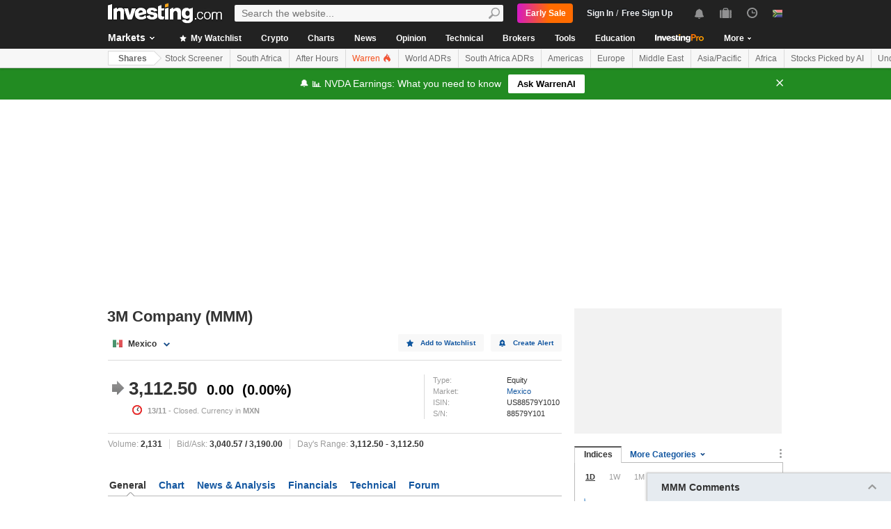

--- FILE ---
content_type: application/javascript
request_url: https://promos.investing.com/eu-a4flkt7l2b/z9gd/800129/za.investing.com/jsonp/z?cb=1763437275023&dre=l&callback=jQuery1124017650310051889706_1763437275010&_=1763437275011
body_size: 1086
content:
jQuery1124017650310051889706_1763437275010({"response":"[base64].WaxHinLb7Qn4CAAKpQGycFgwd3OTjEo5-sAsIg2Ukth3t0YVSf11yNnWOYOuUPtjvOP1UUkTzhiDd8isl2SyNDqbDPTiOfD1VxUMQ8AhiEXYKjEnuHtuaZA6ZBoDKkYgGkhYhm2IBSjKYKjuOk5QGuG4gKMAASi54rkVqIRBjp0CAAC--FAA___","success":true,"dre":"l"});

--- FILE ---
content_type: application/javascript
request_url: https://i-invdn-com.investing.com/js/comments-7.77.min.js
body_size: 10765
content:
// File: comments-socket.js
loader([{type:"$",value:".js-commentary"},"socketConnector","components","getCookie","setCookie"]).ready(function(a,b,c,d,e){function f(a){return Q.addClass(a?"block":"displayNone").removeClass(a?"displayNone":"block")}function g(){if(!F){var a=K.find(".js-templates");F=$(a.text().replace(/ src=/g," data-src=")),a.remove()}return F}function h(a){return H[a]||(H[a]=new Template(g().filter("#"+a).html())),H[a]}function i(a,b){var c=$(a),d=c.find(".js-content");b=b||c.attr("data-comment-id"),G[b]={id:b,$el:c,$content:d,$text:d.find(".js-text"),$date:d.find(".js-date")}}function j(){M++,J.text(M)}function k(a){return a.replace(/\n/g,".")}function l(a){var b=1e3*Number(a.timestamp),c=p(b);return{commentID:a.ID,username:a.username||"username",userLink:a.userLink,usernameAlt:a.usernameAlt,userImage:a.userImage,dateFormat:o(b),dateFormatted:c,dateLabel:c,dateTitle:"",commentImage:a.commentImage,commentImageSmall:a.commentImageSmall,commentContent:{value:k(a.commentContent),unEscape:!0},commentLink:a.commentLink,commentAlt:a.commentAlt,isMasterUser:Number(a.isMasterUser),isCommentByAuthor:Number(a.isCommentByAuthor)}}function m(a,b){var c=(""+b.userLink).match(/^\D+(\d+)$/);c&&(a.attr("data-user-id",c[1]),a.find(".js-reply-btn").attr("data-to-user-id",c[1])),b.commentImage||a.find(".js-text-wrapper").removeClass("withImage").find(".js-comment-chart").remove(),b.isMasterUser&&a.find(".js-not-master-user").remove(),b.isCommentByAuthor||a.find(".js-comment-by-author").remove(),b.userLink||a.find(".js-user-link").each(function(){var a=$(this),b=a.html(),c=a.attr("class").replace("js-user-link").trim();c.length>0?a.replaceWith($("<span />").attr("class",c).html(b)):a.replaceWith(b)}),a.find("img").each(function(){var a=$(this);a.attr("src",a.attr("data-src"))})}function n(a,b){a=l(a);var c=h(b).reset(a).get(!0);return m(c,a),C(a.userLink).is(uid)&&c.find(".js-block-option").remove(),c.addClass("newComment").one("mouseenter",function(){c.removeClass("newComment")}),c}function o(a){return(a?new Date(Number(a)):new Date).toJSON().replace("T"," ").split(".")[0]}function p(a){var b=new Date(Number(a));return[b.toDateString().split(" ").slice(1).join(", ").replace(", "," "),b.toTimeString().split("+")[0]].join(" ")}function q(a){var b=G[a.ID],c=l(a);b.$text.text(c.commentContent),b.$date.attr("comment-date",c.dateFormat),m(b.$el,c)}function r(a,b){b?b.append(a):K.prepend(a),window.bindAllCommentSaveActions(a.find(".js-save-item-btn")),window.bindLikeDislikeAction(a.find(".js-like-dislike-box")),window.blockButtonClickHandlerOuter(a)}function s(a,b,c){truncateIfNeeded(b.find(".js-text")),i(b,a),r(b,c),window.bindAllCommentSideActions(),window.bindReplyAction(b)}function t(a,b,c,d){var e={id:a,$comment:b,$parent:c};c&&d?(P[d]||(P[d]=[]),P[d].push(e)):(O.push(e),1===O.length&&f(!0),R.text(O.length)),i(b,a)}function u(a){O=O.filter(function(b){return b.id!==a}),f(!!O.length),R.text(O.length)}function v(a){var b=n(a,"comment");N?s(a.ID,b):t(a.ID,b)}function w(){var a,b,c=this,d=P[c.id];if(c.$showMore&&(c.$showMore.remove(),delete c.$showMore),d&&d.length){for(b=0;b<d.length;b++)a=d[b],(!G[a.id]||G[a.id].$el.is(a.$comment)&&!a.$parent.find(a.$comment).length)&&r(a.$comment,a.$parent);d.length=0}}function x(a){P[a.id]&&(a.$showMore||(a.$showMore=h("show-more-replies").get(!0),a.$showMoreAmount=a.$showMore.find(".js-amount"),a.$showMore.click(w.bind(a)).appendTo(a.$el)),a.$showMoreAmount.text(P[a.id].length))}function y(){var a,b;for(b=0;b<O.length;b++)a=O[b],r(a.$comment),P[a.id]&&w.apply(G[a.id]);K.prepend(f(!1)),window.bindAllCommentSideActions(),O=[]}function z(){var a;for(a in P)w.apply(G[a]);K.prepend(f(!1)),window.bindAllCommentSideActions()}function A(a){if(G[a.parentID]){var b=G[a.parentID],c=n(a,"reply");N?(P[a.parentID]&&w.apply(b),s(a.ID,c,b.$el)):(t(a.ID,c,b.$el,a.parentID),x(b))}}function B(a){var b=C(a.userLink);return siteData.blocked_users&&siteData.blocked_users.indexOf(b)>-1}function C(a){return a?a.match(/^\D+(\d+)$/)[1]:""}function D(a){a.commentContent&&(G[a.ID]?q(a):B(a)||(j(),a.parentID?A(a):v(a)))}function E(a,b){a.find(".js-date").text(b)}var F,G={},H={},I=$(".js-discussion-side-panel").exists(),J=this.find(".js-scrollto-comment, .js-comments-counter-inside").find(".js-counter"),K=a.find(".js-comments-wrapper"),L=a.find("input.js-stream-comments"),M=Number(J.first().text()),N=I||L.length&&"0"!==d(L.attr("name")),O=[],P={},Q=h("show-more-comments").get(!0),R=Q.find(".js-amount");K.find(".js-comment").each(function(){i(this)}),b.on("comments",D),L.on("change",function(){N=this.checked,e(this.name,N?1:0),N?(y(),z(),Q.detach()):K.prepend(f(!1))}).trigger("change"),Q.on("click",y),c.Comments={addCommentHtml:function(a,b){var c=$(a),d=c.attr("data-comment-id"),e=G[d],f=!!e;if(f?(e.$el.remove(),e=null):c.addClass("displayNone"),i(c),b){var g=G[b];P[b]&&w.apply(g),g.$el.append(c)}else u(d),K.prepend(c);f||(j(),c.fadeIn()),bindReplyAction(c),bindLikeDislikeAction(c),window.blockButtonClickHandlerOuter(c)},addCommentFromJSON:function(a){var b=getDataForCommentTemplate(a),d=h(a.comment_parent_ID?"reply":"comment").reset(b).get(!0);C(b.userLink).is(window.uid)&&d.find(".js-block-option").remove(),i(d,b.commentID),truncateIfNeeded(d.find(".js-text")),E(d,b.dateFormat),a.comment_parent_ID?G[a.comment_parent_ID].$el.append(d):$(".js-comment.comment").last().after(d),m(d,b),window.bindAllCommentSaveActions(d.find(".js-save-item-btn")),window.bindLikeDislikeAction(d.find(".js-like-dislike-box")),window.bindReplyAction(d),a.replies&&a.replies.comments&&a.replies.comments.forEach(function(a){c.Comments.addCommentFromJSON(a)})}}});
// File: comments.js
function shareTheCommentRun(a,b){ajaxData={location:document.location.toString(),access_token:a,comment_text:b},$.ajax({url:"/comments/Service/postOnStocktwits",type:"post",data:ajaxData,success:$.noop})}function openCommentFlagsPopup(a){var b=$("#commentFlagPopup"),c=$("#commentFlag_"+a);c.length&&c.find("span").aint(".flaggedCompleted")?(c.addClass("visible").append(b),b.hasClass("displayNone")&&(b.removeClass("displayNone"),$("#commentFlagSuccessPopup").addClass("displayNone")),b.attr("data-comment-id",a)):(b.addClass("displayNone"),$("#commentFlagSuccessPopup").addClass("displayNone"))}function setErrorMsg(a,b){$("#dialog-attach-chart_"+a+" #dialog-attach-chart-content").append(b),$("#amsg_"+a).append("Get Flash")}function isNewChart(a){return!$("#commentBox_"+a+"_imgDiv img").attr("src")||($("#replaceChart_"+a+"_confirm").prev().removeClass("genToolTip"),$("#replaceChart_"+a+"_confirm").removeClass("displayNone").show(),!1)}function addTooltipClass(a){$(a).removeClass("genToolTip").addClass("genToolTip")}function openChartPopup(a,b,c){var d=$(".js-comments-add-chart-loader"),e=$("#dialog-attach-chart_"+b+" .content #dialog-attach-chart-content");showPopup("dialog-attach-chart_"+b,!0),$("#replaceChart_"+a+"_confirm").addClass("displayNone").hide(),addTooltipClass($("#replaceChart_"+a+"_confirm").prev()),$("#attachTo"+b).val(a);var f=$("#attchChartBtn_"+b);if(flashImageDivId=a,""==$("#dialog-attach-chart_"+b+" #dialog-attach-chart-content").html()){var g;document.old_write=document.write,document.write=function(a){g=$(a)},(chart=createAdvinionHtml5Chart(626,460,b,c))?(d._show(),f.show(),e.html(chart).find("iframe").on("load",function(){window.isFreeToAttachChart=!0,d._hide()})):($("#searchText_"+a).attr("disabled","disabled"),f.hide()),document.write=document.old_write}$("#dialog-attach-chart_"+b).center(),$(window).trigger("commentChartOpened")}function OnShareScreenshot(a,b){$(window).trigger("attachSnapshotImage",[function(c){c=c.substr(22),$("#commentBox_"+b+"_imgDiv").css("display","block"),Share_Callback(c),$("#commentButton_"+b).fadeOut(),hidePopup("dialog-attach-chart_"+a)}])}function MakeSure(a){return window[_0x41bb[1]](a[_0x41bb[0]](22,47))}function Share_Callback(a){var b=flashImageDivId,c=MakeSure(a);$("#attach_"+b).addClass("selected"),$.post("/comments/Service/uploadCommentChart",{img:a,md5:c}).done(function(a){if("ERROR"!=a){var c=commentImagesPath+a;$("#commentBox_"+b+"_img").attr("src",c),$("#commentBox_"+b+"_img").attr("imgName",a),$("#commentBox_"+b+"_imgDiv").removeClass("chartPreview").addClass("chartImg"),$("#dialog-attach-chart_"+b).css({display:"none"}),$("#commentButton_"+b).fadeIn()}})}function openDeletePopup(a){$("#deleteChart_"+a+"_confirm").removeClass("displayNone")}function deleteChart(a){$.post("/comments/Service/deleteCommentChart",{img:$("#commentBox_"+a+"_img").attr("imgName")}),$("#deleteChart_"+a+"_confirm").addClass("displayNone"),$("#commentBox_"+a+"_imgDiv .deleteChartOverlay").attr("style",""),$("#deleteChart_"+a).attr("style",""),reStateImg(a)}function cancelChart(a){$("#deleteChart_"+a+"_confirm").addClass("displayNone")}function cancelReplaceChart(a){$("#replaceChart_"+a+"_confirm").addClass("displayNone"),addTooltipClass($("#replaceChart_"+a+"_confirm").prev())}function reStateImg(a){$("#commentBox_"+a+"_img").attr("src",""),$("#commentBox_"+a+"_imgDiv").removeClass("chartImg").addClass("chartPreview"),$("#commentBox_"+a+"_imgDiv").css("display","none"),$("#attach_"+a).removeClass("selected")}function showHideBigImage(a){bigImgDivId="#commentBigChart"+a,smallImgDivId="#commentSmallChart"+a,$(bigImgDivId).hasClass("displayNone")?($(smallImgDivId).addClass("displayNone"),$("#commentText-"+a).removeClass("withImage"),$(bigImgDivId).removeClass("displayNone"),$(bigImgDivId).fadeTo("normal",1)):$(bigImgDivId).fadeOut("normal",function(){$(bigImgDivId).addClass("displayNone"),$("#commentText-"+a).addClass("withImage"),$(smallImgDivId).removeClass("displayNone")})}function attachChart(a,b){var c,d,e;window.isFreeToAttachChart&&(c=$("#attachTo"+a).val(),d=$("#chart_title_"+a).data("pair_id"),e=$("#commentBox_"+c+"_imgDiv img"),e.attr("src")&&deleteChart(c),OnShareScreenshot(a,c),"undefined"==typeof pairId&&(d=b),disablePostButtonAfterChartAttach(a),e.on("load",function(){enablePostButtonAfterChartAttach(a)}),$("#commentBox_"+c).data("chart_pairid",d))}function setFocusOnPostButton(a){$("#commentBox_"+a)._plainTextExcludedOurElems()&&$("#commentBox_"+a)._plainTextExcludedOurElems().length<=1e3&&$("#commentBox_"+a)._plainTextExcludedOurElems()!==$("#commentBox_"+a).data("default-value")?enablePostButtonAfterChartAttach(a):disablePostButtonAfterChartAttach(a)}function disablePostButtonAfterChartAttach(a){$("#post_"+a).removeClass("orange").addClass("disabledWhite"),$("#attach_"+a).removeClass("selected")}function enablePostButtonAfterChartAttach(a){$("#post_"+a).removeClass("disabledWhite").addClass("orange"),$("#attach_"+a).addClass("selected")}function getLangId(){switch(window.domainId){case 30:return 12;case 31:return 14;case 32:return 15;case 36:return 16;case 37:return 17;default:return window.domainId}}function createAdvinionHtml5Chart(a,b,c,d){return'<iframe id="advinionCommentChart" src="//'+location.host+"/charts/advinion.php?"+d+'" width="'+a+'" height="'+b+'"></iframe>'}function strip(a){var b=document.createElement("DIV");return b.innerHTML=a,b.textContent||b.innerText}function truncateIfNeeded(a){var b,c=a._plainText(),d=$("<span />").text(window.truncatedCommentShowMoreDefine).addClass("showMoreText ");c.length>256&&(b=c.substring(0,256)+"...",d.click(function(){a.html(c)}),a.html(b).append(d))}function calculateLimit(a,b,c){var d=$(a+b)._plainTextExcludedOurElems().length,e=parseInt(c)-parseInt(d);$(a+b+"_feedback").html(e),e<0?($(a+b+"_feedback").addClass("redFont"),$("#post_"+b).removeClass("orange").addClass("disabledWhite"),$("#attach_"+b).removeClass("selected")):($(a+b+"_feedback").removeClass("redFont"),$("#commentBox_"+b)._plainText()?($("#post_"+b).removeClass("disabledWhite").addClass("orange"),$("#attach_"+b).addClass("selected")):($("#post_"+b).removeClass("orange").addClass("disabledWhite"),$("#attach_"+b).removeClass("selected")),e>100?$(a+b+"_feedback").addClass("displayNone"):$(a+b+"_feedback").removeClass("displayNone"))}function close_comment_notification(a){$(a.parentElement).fadeOut("fast")}function avoidEmptyCommentSubmitError(a){$("#post_"+a).on("click",function(b){var c=$("#commentBox_"+a);(""==c._plainText()||c._plainText()>1e3)&&(hideOverlay(),$(".guidelinesBoxWrapper, .guidelinesBoxWrapperAbove").css("margin-left",""))})}function updateCommentsDates(a){$("div[data-comment-id] .commentBody").each(function(){var b,c,d=$(this),e=parseDateUTC($("span[comment-date]",d).attr("comment-date"));e&&(b=$("span[comment-date]",d).attr("comment-date-formatted"),(c=a.FormatDateTime(e,b))&&$("span[comment-date]",d).html(c.toString()))})}function parseDateUTC(a){var b=/^(\d{4})-(\d{2})-(\d{2}) (\d{2}):(\d{2}):(\d{2})$/,c=b.exec(a);return c?new Date(Date.UTC(c[1],c[2]-1,c[3],c[4],c[5],c[6])):null}function processCommentsRetrieve(a,b){var c=$(b);return c.children(":first")&&c.children(":first").children(":last-child").remove(),a.callback=function(a){setTimeout(function(){var b=$("<div />").html(a).hide().appendTo(".js-comments-wrapper");b.fadeIn(),c.remove(),window.bindAllCommentSideActions(),window.bindAllCommentSaveActions(b.find(".js-save-item-btn")),b.find(".js-comment").each(function(){bindReplyAction($(this))})},1e3)},a}function processRepliesRetrieve(a,b){var c=$(b),d=$("#autoRefreshEnabled");return a.parent=c.parents("[data-comment-id]:first").data("comment-id"),a.callback=function(b){setTimeout(function(){var e=$('<div class="displayNone">'+b+"</div>");c.before(e),c.children(":last-child").remove(),c.prev().fadeIn(),c.remove(),d.length&&d.trigger("autoRefresh-NewComment",[b,a.parent]),e.find(".js-comment").each(function(){bindReplyAction($(this))}),window.bindAllCommentSideActions(),window.bindAllCommentSaveActions(e.find(".js-save-item-btn")),c.find(".showMoreReplies.loading").removeClass("loading"),e.find(".js-like-dislike-box").each(function(){window.bindLikeDislikeAction($(this))})},1e3)},a}function onPaste(){var a=$(this),b=a.caret(),c=a.text().length;setTimeout(function(){var d=null,e=a.find("span.replyTo").first();e.size()&&(d=e.clone(),e.remove()),a.html(a._plainTextWBR()),d&&a.prepend("&nbsp;").prepend(d),a.caret(b+(a.text().length-c))},100)}function assignCommentEvents(a,b,c){function d(){var a=$(".js-main-comment"),b=a.find(".js-comment-box-inner"),c=a.find(".commentBoxWrap");a.find(".js-attach-chart").hover(function(a){b.toggleClass("showBorder",!c.hasClass("expanded")&&a.type.is("mouseenter"))})}function e(){$(".js-comment-box").each(function(){var a=$(this);a.is(":visible")&&!a._plainTextExcludedOurElems().trim()&&(a.closest(".js-comment.comment").removeClass("replying"),a.closest(".js-comment").data("reply-box-visible",0).find(".js-reply-box-wrapper").remove())})}function f(a,b){var d,f,g,h=$("#replyBoxTemplate").html(),i=($(this).parent(),$(this).data("$comment"));if(e(),i.addClass("replying"),!i.data("reply-box-visible")){var j;i.data("reply-box-visible",1),i.hasClass("js-comment-reply")?(g=i.parents(".js-comment").eq(0).data("comment-id"),j=g+"_"+$(this).data("real-parent-id")):(g=i.data("comment-id"),j=g),h=h.replace(/ADD_ID_HERE/g,j),d=$('<div class="displayNone replyTemplate js-reply-box-wrapper">'+h+"</div>"),d.find(".js-guidelines").remove(),i.append(d.click($.stopProp)),d.fadeIn(),f=d.find('div[contentEditable][id^="commentBox_"]'),f.attr("contentEditable",!0),f.css({height:100});var k=f.attr("data-real_parent_id");f.focus(function(){setFocusOnPostButton(k)}).blur(function(){setFocusOnPostButton(k)}).on("keyup",function(a){setFocusOnPostButton(k),calculateLimit("#commentBox_",k,1e3)}).on("paste",onPaste),f.data("default-value",f.text()).html("").blur(function(){var a=this,b=/^\\+$/.test($.trim($(this)._plainText()));setTimeout(function(){(b||""==$.trim($(a)._plainText())&&!$(a).is(":focus"))&&$(a).html($(a).data("default-value"))},300)}).click(function(){c.validate($(this)._plainText())||$(this).html("")}).attr("data-comment-parent-id",g),c.enablePostBtn($("#post_"+j))}var l=i.children(".js-reply-box-wrapper").find('div[contentEditable][id^="commentBox_"]');return b||window.uid==$(a).data("to-user-id")?l.html("").focus():l.attr({"data-to-user-name":$(a).data("to-user-name"),"data-to-user-id":$(a).data("to-user-id")}).html($("<div>").html($("<span>").addClass("replyTo").prop("contentEditable",!1).html($(a).data("to-user-name"))).append("&nbsp;")).caret(-1),$("body").animate({scrollTop:l.offset().top-300+"px"},500,function(){}),!1}function g(a){var b=a.parents(".js-comment");b.length?a.find(".js-reply-btn").data("$comment",a).on("click",function(a){f.call(b.find(".js-content .js-reply-btn"),this,!1),a.stopPropagation()}):a.find(".js-content .js-reply-btn").data("$comment",a).on("click",function(a){f.call(this,this,!0),a.stopPropagation()}),$(function(){window.blockButtonClickHandlerOuter(a)})}$("#commentBox_"+b+"_wrapper").click(function(){$("#commentBox_"+b).focus()}),$("#commentBox_"+b).each(function(){$(this).data("default-value",$(this)._plainTextWBR())}).focus(function(){$(this)._plainTextWBR()==$(this).data("default-value")&&$(this).html(""),setFocusOnPostButton(b)}).blur(function(){var a=/^\\+$/.test($.trim($(this)._plainText()));(""==$.trim($(this)._plainTextWBR())||a)&&$(this).html($(this).data("default-value")),setFocusOnPostButton(b)}).on("keydown",function(a){var b=$(this)._plainTextExcludedOurElems().split("\n").length;13==a.keyCode&&b<12&&$(this).attr("rows",b+1)}).on("keyup",function(a){setFocusOnPostButton(b),calculateLimit("#commentBox_",b,1e3)}).on("paste",onPaste),c.enablePostBtn($("#post_"+b)),$(".js-comment").each(function(){g($(this))}),d(),$('a[data-action="listComments"], a[data-action="listReplies"]['+b+"]").live("click",function(){var a=$(this).addClass("loading").data("action"),d={action:a},e=$("#commentBox_"+b);switch(d.section=e.data("comment-section-id"),d.content=e.data("comment-content-id"),d.author=e.data("comment-author-id"),a){case"listReplies":d=processRepliesRetrieve(d,this);break;case"listComments":d=processCommentsRetrieve(d,this)}return c.list(d),!1}),window.bindReplyAction=g,$(".addCommentBtn").on("click",function(a){window.setEntryPoint("add a comment")});var h=$("#comment-guidelines-container"+b);$(".js-comment-guidelines-anchor").click(function(){h=$("#comment-guidelines-container"+b),h.is(":visible")||(h.show().center(),bindEscape("#comment-guidelines-container"+b,".closePopup"),$("#agreementBox_"+b).addClass("displayNone"),showOverlay())}),$(a).mouseup(function(a){h.is(":visible")&&(($(a.target).parents().is("#comment-guidelines-container"+b)||$(a.target).is("#comment-guidelines-anchor"+b)||$(a.target).is(".generalOverlay")||$(a.target).is(".hoverboxWithShadow"))&&!$(a.target).is("#comment-guidelines-close")||($("#agreementBox_"+b).addClass("displayNone"),$("#comment-guidelines-container"+b).removeClass("firstPending").hide(),hideOverlay(),$(".guidelinesBoxWrapper, .guidelinesBoxWrapperAbove").css("margin-left","")))}),$(".closePopup").on("click",function(){$(this).parent().hasClass("firstPending")&&hideOverlay(),$.ajax({url:"/comments/Service/clearSession",type:"get",data:{action:"clearSession",content:b},success:function(a){}})}),$(a).on("click",e),$(function(){$(".js-comment-attach-chart-popup").on("click",$.stopProp)})}$.fn._plainText=function(){return(this[0].innerText||this[0].textContent).trim()},$.fn._plainTextWBR=function(){return this._plainText().split("\n").join("<br>")},$.fn._plainTextExcludedOurElems=function(){var a=this.clone();return a.find(".replyTo").remove(),a._plainText()},$(document).ready(function(){function a(a){$("#commentFlagPopup:visible, #commentFlagSuccessPopup:visible").length&&$(a.target).aint(".js-thinDropdownArrow, .opened")&&$(window).trigger("tooltipClosed")}$("body").click(function(b){$(b.target).aint(".commentFlagIcon, .js-thinDropdownArrow")&&a(b),$("#commentFlagPopup").addClass("displayNone").attr("data-comment-id","").parent().removeClass("visible"),$("#commentFlagSuccessPopup").addClass("displayNone").attr("data-comment-id",""),$("input","#commentFlagPopup").prop("checked",!1),$("#commentFlagPopupSubmit").addClass("disabled")}),$("#commentFlagPopup").on("click",function(a){a.stopPropagation()}),$("#commentFlagPopup #commentFlagPopupSubmit").on("click",function(a){window.setEntryPoint("report comment")}),$("#commentFlagSuccessClose").on("click",function(a){$("#commentFlagSuccessPopup").addClass("displayNone")}),$("#commentFlagPopup INPUT").change(function(){$("#commentFlagPopupSubmit").removeClass("disabled")}),$(window).on("removeFlagPopupFromComment",function(){$(".js-commentary").append($("#commentFlagPopup"))}),$("#commentFlagPopupSubmit").on("click",function(a){var b=$("#commentFlagPopup");if(!$(this).hasClass("disabled")&&$(this).isChildOf(".js-commentary")){var c=$('input[name="commentFlagType"]:checked',b).val(),d=b.attr("data-comment-id"),e={action:"flagComment",commentID:d,flagType:c};if(!window.siteData.userLoggedIn)return overlay.authCompleteAction={type:"flagComment",actionData:e},void overlay.overlayRegister();b.addClass("displayNone"),$('[name="commentFlagType"]',b).prop("checked",!1),$("#commentFlagPopupSubmit").addClass("disabled"),b.attr("data-comment-id",""),$.ajax({url:"/comments/Service/flagComment",type:"post",data:e,success:function(a){if("unauthorized"==a)overlay.overlayRegister();else{$("#commentFlagSuccessPopup").removeClass("displayNone");var b=$("#commentFlag_"+d);b.addClass("flagged").append($("#commentFlagSuccessPopup")),b.attr("data-tooltip",b.attr("data-alternate")),b.find("span").addClass("flaggedCompleted")}}})}}),$('[id^="commentFlag_"]').live("click",function(a){var b=$(this).attr("id");b=b.replace("commentFlag_",""),openCommentFlagsPopup(b)}),window.socialComments={global:new SocialComments($("#addAComment"),window.socialCommentsApplicationsIds||{})},$(".js-comment").find(".js-text").each(function(){truncateIfNeeded($(this))})}),window.isFreeToAttachChart=!1;var _0x41bb=["substr","btoa"];$(function(){var a=$(".js-comment-popup-chart-img");window.openViewChartPopup=function(b){var c=$("#commentBigChart"+b);a.attr("src",c.find("img").attr("src")),showPopup("commentChartImgPopup",!0)}}),$("#scrollToComments").live("click",function(){$.scrollTo($("#addAComment"),1e3),scroll_up_comments()});var elapsedTimeFormat=function(a,b){function c(a,b,c){var d,e,f,g;for(var h in b)if(b.hasOwnProperty(h)){var i=b[h];for(var j in i)if(i.hasOwnProperty(j))if(d=i[j].toString(),e=d.split("-"),e.length>1){if(f=e[0],g=e[1],parseInt(a)>=f&&parseInt(a)<=g)return-1!=h.indexOf("X")?h.replace("X",a):h}else if(parseInt(a)==parseInt(d))return-1!=h.indexOf("X")?h.replace("X",a):h}}function d(a,d){var f,g,h=new Date,i=0,j=0;return a&&a.constructor===Date?(f=Math.floor((h.getTime()-a.getTime())/1e3),f>=86400?g=d:f<60?g=b:f<3600?(i=Math.floor(f/60),g=c(i,e.minutes,a)):f<86400&&(j=Math.floor(f/3600),g=c(j,e.hours,a))):g="",g}var e=JSON.parse(a);this.FormatDateTime=d},FPcomments=function(a,b,c,d){function e(a){$.ajax({url:"/comments/Service/flag",type:"get",data:{action:"flag",comment:a},success:function(a){},error:function(){setTimeout(function(){e(a)},5e3)}})}function f(a){$.ajax({url:"/comments/Service/list",type:a.method,data:a.data,success:a.callback,error:function(){setTimeout(function(){sendListService(a)},5e3)}})}function g(a){f({data:{action:a.action,parent:a.parent,section:a.section,content:a.content,author:a.author,isDiscussionPanel:!!r},callback:a.callback,method:"get"})}function h(a){q||(q=!0,a.hide()._show(),a.slideDown(500),setTimeout(function(){a.slideUp(500),q=!1},5e3))}function i(a,e){var f=$(a),g=f._plainText(),q=f.data("real_parent_id"),r=f.data("comment-content-id"),t=$("#commentBox_"+q+"_img").attr("src"),u=f.data("comment-section-id"),v=f.data("content-title"),w=f.data("content-url"),x=f.data("comment-parent-id"),y=$("[data-comment-id="+x+"]"),z=(x?f.closest(".js-reply-box-wrapper"):f.closest(".addAComment")).find("#note_container"),A=$("#viewComments_"+r+" .commentsWrapper"),B=($(".showMoreReplies",y),$("#post_"+q)),C=f.data("chart_pairid"),D=(f.closest(".js-comment").data("user-id"),new $.idKeeper(window.getFollowedPostsIdsFromStorage())),E=$("#autoRefreshEnabled"),F=E.length>0;if(p&&(new Date).getTime()-p<6e4)return void h(z);if(p=null,k(g)){void 0!=t&&""!=t&&(t=t.replace(c,""));var G={action:"add",isFirstComment:b?1:0,isAgree:!1,sectionID:u,contentID:r,commentParentID:x,replyToID:f.data("to-user-id"),replyToName:f.data("to-user-name"),commentText:g,contentTitle:v,imageName:t,contentURL:w,chartPairId:C,socialComments:x?null:socialComments.global.getSelected(),discussionPanel:+!!e},H=(G.parent?"Reply A Comment":"Add A Comment")+" - "+(siteData.userLoggedIn?"Logged In":"Not Logged In");if(socialComments.global.vkIsOn()&&(G.vk=!0),window.ga&&window.ga("allSitesTracker.send",{hitType:"event",eventCategory:"Social Buttons",eventAction:"Comments",eventLabel:H}),F&&(G.autoRefresh="enabled"),!window.siteData.userLoggedIn)return overlay.authCompleteAction={type:"comment",actionData:G},void overlay.overlayRegister();l(B),n(B),$.ajax({url:"/comments/Service/add",type:"get",dataType:"json",data:G,success:function(c){if(z._hide(),"unauthorized"==c.result)overlay.authCompleteAction={type:"comment",actionData:c.comment_data},overlay.overlayRegister();else if("failed"==c.result)p||(p=(new Date).getTime()),h(z);else if("userBanned"==c.result)$(x?"#userBannedReply":"#userBanned")._show();else if("replyingToBlocked"==c.result)$("#userBannedReply")._show().find(".alertText").text(replyToBlockedUserDefine);else if("agreementbox"==c.result)$("#comment-guidelines-container"+r).addClass("firstPending").show().center().css({left:"",bottom:"auto"}),bindEscape("#comment-guidelines-container"+r,".closePopup"),$("#agreementBox_"+r).removeClass("displayNone"),$("#guidelinesCheckbox"+r).removeAttr("checked"),$("#guidelinesButton"+r).addClass("disabled"),showOverlay(),$("#guidelinesButton"+r).unbind("click").bind("click",function(){"checked"==$("#guidelinesCheckbox"+r).attr("checked")&&(l(B),n(B),$("#agreementBox_"+r).addClass("displayNone"),$("#comment-guidelines-container"+r).removeClass("firstPending").hide(),hideOverlay(),G.isAgree=!0,$.ajax({url:"/comments/Service/add",type:"get",dataType:"json",data:G,success:function(c){"failed"==c.result||("pendingmessage"==c.result?$("#pendingMessage"+r).removeClass("displayNone").show():(void 0===x?(components.Comments.addCommentHtml(c.result,null),reStateImg(r),b&&$("#viewComments_"+r).prepend("<h3>"+d+"</h3>")):(components.Comments.addCommentHtml(c.result,x),f.parents(".js-comment").eq(0).data("reply-box-visible",0),f.parents(".js-reply-box-wrapper").eq(0).remove()),socialComments.global.sendClientPosts(g,c.comment_ID,c.shortLink),socialComments.global.resetAll()),$("#commentBox_"+q+"_img").attr("src",""),$("#commentBox_"+q+"_imgDiv").css({display:"none"}),$(a).html($(a).data("default-value")),$("#commentBox_"+r+"_feedback").html(1e3).addClass("displayNone")),m(B),o(B)},error:function(){setTimeout(function(){i()},5e3)}}))});else{if("pendingmessage"==c.result)$(".commentNotification").addClass("displayNone").hide(),$("#pendingMessage"+r).removeClass("displayNone").show();else if($(".commentNotification").addClass("displayNone").hide(),void 0===x)socialComments.global.sendClientPosts(g,c.comment_ID,c.shortLink),socialComments.global.resetAll(),components.Comments.addCommentHtml(c.result,null),reStateImg(r),F&&E.trigger("autoRefresh-NewComment",[c.result,"0"]),b&&$("#viewComments_"+r).prepend("<h3>"+d+"</h3>"),b=!1,$("#agreementBox_"+r).addClass("displayNone");else{if(components.Comments.addCommentHtml(c.result,x),F){var e=y.find(".js-AutoRefreshItem");e.length||E.trigger("autoRefresh-NewComment",[c.result,x])}f.parents(".js-comment").eq(0).data("reply-box-visible",0),f.parents(".js-reply-box-wrapper").eq(0).remove()}$("#publish_on_stocktwits").is(":checked")&&j($(a)._plainText(),document.location),$("#commentBox_"+q+"_img").attr("src",""),$("#commentBox_"+q+"_imgDiv").css({display:"none"}),$(a).html($(a).data("default-value")),$("#commentBox_"+r+"_feedback").html(1e3).addClass("displayNone")}m(B),o(B),$(".js-expanded .commentBoxWrap").removeClass("expanded"),s.removeClass("addACommentExpanded"),D.store(""+(x||c.comment_ID),!0),window.saveFollowedPostsIdsToStorage(D.get()),window.bindAllCommentSideActions(),window.bindAllCommentSaveActions(A.find(".js-commentDropDownWrapper:not([eventbound]) .js-save-item-btn"))},error:function(){setTimeout(function(){i()},5e3)}})}else $(".commentBox_"+r).addClass("error"),hideOverlay(),$(".guidelinesBoxWrapper, .guidelinesBoxWrapperAbove").css("margin-left",""),console.log("Error occured!")}function j(a,b){if(stocktwits_access_token=localStorage.getItem("stocktwits_access_token"))shareTheCommentRun(stocktwits_access_token,a);else{var c=function(b){(stocktwits_access_token=localStorage.getItem("stocktwits_access_token"))&&shareTheCommentRun(stocktwits_access_token,a)};addEventListener("message",c,!1);window.open("https://api.stocktwits.com/api/2/oauth/authorize?client_id=a6d2177eead3dd52&scope=publish_messages&redirect_uri=http://mikhail.dev.forexpros.com/stocktwits-oauth.html&response_type=token","stocktwits_oauth","width=500,height=550")}}function k(b){return!/^\\+$/.test(b)&&""!=$.trim(b)&&b!=$("#commentBox_"+a).data("default-value")&&b!=$("#commentBox_"+a).data("replyTextarea_default-value")}function l(a){var b=$("#postBtnLoadingTemplate").html();$(a).before(b)}function m(a){$(a).prev().remove()}function n(a){a.unbind("click").click(function(){return!1})}function o(a){a.click(function(){var b=a.attr("contentId");return $(a).hasClass("disabledWhite")||i($("#commentBox_"+b),a.isChildOf(".js-discussion-side-panel")),!1})}var p,q=!1,r=$(".js-discussion-side-panel").exists(),s=$(".js-discussion-side-panel");this.enablePostBtn=o,this.validate=k,this.flag=e,this.list=g,this.listService=f};window.getDataForCommentTemplate=function(a){return{commentID:a.comment_ID,username:a.comment_user_name,userLink:a.user.member_profile_href,usernameAlt:a.comment_user_name,userImage:a.user_image,dateFormat:a.comment_date,dateFormatted:a.comment_date,dateLabel:a.comment_date,dateTitle:"",commentImage:a.comment_image,commentImageSmall:a.comment_image,commentContent:{value:a.comment_text.replace(/\n/g,"."),unEscape:!0},commentLink:a.title_href,commentAlt:a.comment_image_alt,isMasterUser:0,isCommentByAuthor:a.is_content_author}},$(function(){function a(){new window.LazyLoadingHandler(n),f.on("click",b.bind(null,!0)),$(window).on("commentChartOpened",b.bind(null,!0)),e.click(function(){b(!j)})}function b(a){j=a,d.removeClass("closedAddComment").toggleClass("closed",!j),a&&window.hj&&window.hj("trigger","discussion_side_panel_is_opened"),m||($.run(window.ga,"allSitesTracker.send","event","Discussions Side Panel","Minimize/Expand",j?"Expand":"Minimize"),m=!0)}function c(a){var b=a.comments;window.ga&&window.ga("allSitesTracker.send","event","Discussions Side Panel","Load More Comments","Load Page "+k++),Object.keys(b).reverse().forEach(function(a){window.components.Comments.addCommentFromJSON(b[a])}),window.bindAllCommentSideActions()}var d=$(".js-discussion-side-panel"),e=d.find(".js-close-discussion-button"),f=d.find(".js-comment-box-inner"),g=d.find(".js-comments-wrapper"),f=$(".js-comment-box").first(),h=f.data("comment-section-id"),i=f.data("comment-content-id"),j=!1,k=1,l=!0,m=!1,n={appendFunction:c,$container:g,scrollParams:{debounceMS:16,getDataOffset:250,appendOffset:1e3},getData:function(a){var b=$(".js-comment.comment").last().data("comment-id");l&&(l=!1,$.ajax({url:"/comments/Service/more",dataType:"json",data:{section:h,content:i,smaller_id:b},success:function(b){a(b),l=!0}}))}};d.exists()&&a()});
// File: like-dislike.js
!function(){function a(a,c,e,f,g){return function(){var h=$(this).is(":checked"),k={item_id:c,item_type:"comment",like:e};j?(h&&a.prop("checked")&&(b(g,-1),a.prop("checked",!1)),b(f,h?1:-1),d(k,h),i=(new Date).getTime(),window.ga("allSitesTracker.send","event","Social Buttons","Comments",(e.is("like")?"Like":"Dislike")+" Comment")):$.isFu(getSelection)&&$.isFu(getSelection().empty)&&getSelection().empty()}}function b(a,b){a.text(Math.max(+a.text()+b,0))}function c(){return siteData.userLoggedIn?"UserReactions":"UserReactionsLoggedOut"}function d(a,b){$.ajax({type:"POST",url:"/services/service/setLike",data:a,success:function(){b?h[a.item_id]=a.like:delete h[a.item_id],Storage.set(c(),h)}})}function e(){var a=(new Date).getTime();j?i?i+1e3>a&&(j=!1,f(this),setTimeout(function(){j=!0},500)):i=a:f(this)}function f(a){$(a).prop("checked",!$(a).is(":checked"))}function g(){var c=$(this),d=c.find("input.js-like-checkbox"),f=c.find("input.js-dislike-checkbox"),g=c.find(".js-like-count"),i=c.find(".js-dislike-count"),j=c.data("itemId");h[j]&&((h[j].is("like")?d:f).prop("checked",!0),(h[j].is("like")?g:i).text().is("0")&&b(h[j].is("like")?g:i,1)),d.on("change",e),f.on("change",e),d.on("change",a(f,j,"like",g,i)),f.on("change",a(d,j,"dislike",i,g))}var h,i,j=!0;$(function(){var a;(a=Storage.get(c(),!0))&&a.is("undefined")&&(a=null,Storage.remove(c()));try{h=a?JSON.parse(a):{}}catch(b){h={}}$(".js-like-dislike-box").each(g)}),window.bindLikeDislikeAction=function(a){g.call(a)}}();
// File: social-comments.js
function SocialComments(a,b){function c(a){g[a]?(g[a]=!1,i[a].removeClass("shareIconSelected")):h[a].check(function(b){g[a]=b,i[a].addClass("shareIconSelected")})}function d(a){window.onSocialAuthorization=e,j=a}function e(a,b){g[a]=b,h[a]&&h[a].serverAuth(b),j.close(),j=null,delete window.onSocialAuthorization}var f={twitter:"Also Post to Twitter",stockTweets:"Also Post to Stock Twits",twitter$stockTweets:"Also Post to All Socials",VK:"Also Post to VKontakte"},g={facebook:!1,twitter:!1,stockTweets:!1,VK:!1},h={VK:new SocialClientPost("//vk.com/js/api/openapi.js",function(a){this.loadSDK(function(){this.verified?a(this.verified):(window.VK.init({apiId:b.VK}),VK.Auth.login(function(b){this.verified=!!b.session,a(this.verified)}.bind(this)))}.bind(this))},function(a,b,c){VK.Api.call("wall.post",{message:a+" "+c},$.noop)}),facebook:new SocialClientPost("//connect.facebook.net/en_US/sdk.js",function(a){this.onServerAuth(function(c){this.authCode=c,window.FB.init({appId:b.facebook,version:"v2.7"}),window.FB.getLoginStatus(function(b){this.verified=b&&"connected"===b.status,a(this.verified)}.bind(this))}.bind(this)),this.loadSDK(function(){this.verified?a(this.verified):$.ajax("/social/Service/getOAuthUrl",{method:"POST",data:{socialType:"facebook"},success:function(a){d(window.open(a,"fb_oauth","width=500,height=550"))}})}.bind(this))},function(a){window.FB.ui({method:"feed",caption:"",link:location.href},$.noop)}),twitter:{post:function(a,b,c){var d={socialType:"twitter",comment:a,comment_ID:b,shortLink:c,token:localStorage.getItem(window.uid+"_twitter_access_token"),secret:localStorage.getItem(window.uid+"_twitter_access_token_secret")};$.post("/social/Service/postCommentToSocials",d,$.noop)}},stockTweets:{post:function(a,b,c){var d={socialType:"stocktwits",comment:a,comment_ID:b,shortLink:c,token:localStorage.getItem("stocktwits_access_token")};$.post("/social/Service/postCommentToSocials",d,$.noop)}}},i={},j=null;i.stockTweets=a.find(".js-stocktwits-auth").on("click",function(){var a=$(this),b=localStorage.getItem("stocktwits_access_token");if(siteData.userLoggedIn)if(a.is(".shareIconSelected")&&b)i.stockTweets.removeClass("shareIconSelected"),g.stockTweets=!1,localStorage.setItem("stocktwits_access_token","");else{var c="f5c1f501b6e22c14",d="https://api.stocktwits.com/api/2/oauth/authorize?client_id="+c+"&scope=publish_messages&redirect_uri="+window.location.protocol+"//"+window.location.hostname+"/social/StockTOAuth&response_type=token",e=window.open(d,"stocktwits_oauth","width=500,height=550");window.stockTweetsCloseHandler=function(){g.stockTweets=!0,a.addClass("shareIconSelected"),e.close()}}else overlay.overlayLogin()}),i.facebook=a.find(".js-facebook-auth").on("click",function(){}),i.twitter=a.find(".js-twitter-auth").on("click",function(){var a={socialType:"twitter"},b=localStorage.getItem(window.uid+"_twitter_access_token"),c=localStorage.getItem(window.uid+"_twitter_access_token_secret"),d=$(this);siteData.userLoggedIn?d.hasClass("shareIconSelected")?(d.removeClass("shareIconSelected"),g.twitter=!1):("string"==typeof b&&b.length>0&&(a.access_token=b),"string"==typeof c&&c.length>0&&(a.access_token_secret=c),$.ajax("/social/Service/getOAuthUrl",{method:"POST",data:a,success:function(a){if(1==a)return g.twitter=!0,d.addClass("shareIconSelected"),!0;var b=window.open(a,"tw_oauth","width=500,height=550");window.tweeterCloseHandler=function(){g.twitter=!0,d.addClass("shareIconSelected"),b.close()}}})):overlay.overlayLogin()}),i.VK=a.find(".js-vkontakt-auth").on("click",function(){siteData.userLoggedIn?c("VK"):overlay.overlayLogin()}),this.vkIsOn=function(){return g.VK},this.getSelected=function(){return g},this.sendClientPosts=function(a,b,c){var d,e=[];for(var i in g)g[i]&&h[i]&&(h[i].post(a,b,c),e.push(i));(d=f[e.join("$")])&&ga("allSitesTracker.send","event","Social Buttons","Add A Comment",d)},this.resetAll=function(){g.stockTweets&&localStorage.setItem("stocktwits_access_token","");for(var a in g)g[a]=!1,i[a].removeClass("shareIconSelected")}}function SocialClientPost(a,b,c){function d(b){if(e)b();else{var c=document.createElement("script");c.src=a,c.async=!1,c.onload=b,c.type="text/javascript";var d=document.getElementsByTagName("script")[0];d.parentNode.insertBefore(c,d),e=!0}}var e=!1,f=$.noop;this.verified=!1,this.loadSDK=d,this.check=b,this.post=c,this.serverAuth=function(a){f(a)},this.onServerAuth=function(a){f=a}}